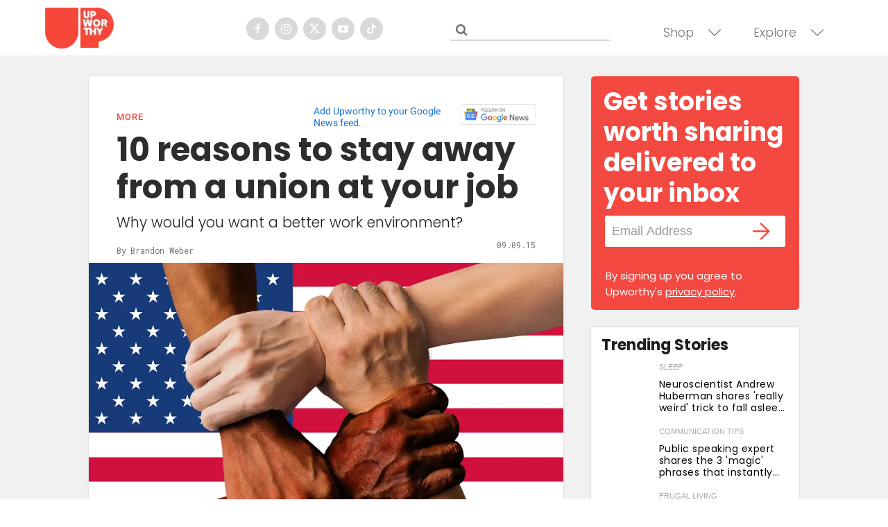

--- FILE ---
content_type: text/html
request_url: https://api.intentiq.com/profiles_engine/ProfilesEngineServlet?at=39&mi=10&dpi=936734067&pt=17&dpn=1&iiqidtype=2&iiqpcid=199505a3-7a4e-4350-95ca-c49fde210d68&iiqpciddate=1768775025081&pcid=52973a22-adb0-4e02-9686-69e61c4f7836&idtype=3&gdpr=0&japs=false&jaesc=0&jafc=0&jaensc=0&jsver=0.33&testGroup=A&source=pbjs&ABTestingConfigurationSource=group&abtg=A&vrref=https%3A%2F%2Fwww.upworthy.com
body_size: 55
content:
{"abPercentage":97,"adt":1,"ct":2,"isOptedOut":false,"data":{"eids":[]},"dbsaved":"false","ls":true,"cttl":86400000,"abTestUuid":"g_01613477-dbb3-4922-860a-d1a92ceb008e","tc":9,"sid":-386099273}

--- FILE ---
content_type: text/css
request_url: https://ads.adthrive.com/sites/65eb740dca92570e100d5b2d/ads.min.css
body_size: 529
content:
/* adjust sidebar top position */
body.adthrive-device-desktop .adthrive-stuck.adthrive-sticky.adthrive-sidebar {
  top: 100px !important;
}

.adthrive-footer-message {
margin-top: 50px;
}

.adthrive-player-position.adthrive-collapse-float.adthrive-collapse-bottom-right {
bottom: 120px;
left: 5px !important;
}

body.adthrive-device-phone #cls-video-container-EC4J2bKj {
    min-height: 175px !important; 
}

/* Center content ads */
.adthrive-content {
  align-content: center !important;
}

/* hide video player container when body.no-video-player */
body.no-video-player #cls-video-container-EC4J2bKj {
  display: none !important;
}


/* This section of CSS added to ads to identify them on staging site. */
body[class*="adthrive-device"].adthrive-ads-debug.staging {
  border-width:0px;
}

body[class*="adthrive-device"].adthrive-ads-debug.staging::before {
  display: none;
}

body.staging .adthrive-ad:not(.adthrive-footer) {
  background-color: white !important;
  border-width: 1px;
  border-style: solid;
  border-color: #bbb;
  border-radius:3px;
  opacity:1;
}

body.staging .adthrive-ad:not(.adthrive-footer):not(.adthrive-header):not(.adthrive-content) {
  min-height:50px;
}

body.staging .adthrive-ad.adthrive-content {
  min-height:250px;
}

body.staging .adthrive-ad::before {
  color: grey;
  content: attr(id);
  display: block;
  font-family: PFDINTextCondPro, Arial, sans-serif;
  font-size: 10px;
  font-weight: 700;
  letter-spacing: 1.3px;
  line-height: 2;
  text-align: center;
  text-transform: uppercase;
}
/* End section of CSS added to ads to identify them on staging site. */

--- FILE ---
content_type: text/plain
request_url: https://rtb.openx.net/openrtbb/prebidjs
body_size: -222
content:
{"id":"aeeda8ec-e8bc-4783-a9fe-f842ae02d665","nbr":0}

--- FILE ---
content_type: text/plain; charset=UTF-8
request_url: https://at.teads.tv/fpc?analytics_tag_id=PUB_17002&tfpvi=&gdpr_consent=&gdpr_status=22&gdpr_reason=220&ccpa_consent=&sv=prebid-v1
body_size: 56
content:
MmVkZTRmOWYtYzg3YS00Mjc3LTk4ZGYtMzhlZWFkNDdlMGQ0IzMtMg==

--- FILE ---
content_type: text/plain
request_url: https://rtb.openx.net/openrtbb/prebidjs
body_size: -222
content:
{"id":"906f5cd2-6d7f-4d34-aff5-0dadd73a3467","nbr":0}

--- FILE ---
content_type: text/plain
request_url: https://rtb.openx.net/openrtbb/prebidjs
body_size: -222
content:
{"id":"420b1a34-bc72-4518-a856-373ed49fceda","nbr":0}

--- FILE ---
content_type: text/plain
request_url: https://rtb.openx.net/openrtbb/prebidjs
body_size: -222
content:
{"id":"39324209-df68-4316-80eb-8c68205c9a0d","nbr":0}

--- FILE ---
content_type: text/plain
request_url: https://rtb.openx.net/openrtbb/prebidjs
body_size: -83
content:
{"id":"0571281a-53ec-403e-b075-b557d4a8cdb1","nbr":0}

--- FILE ---
content_type: text/plain
request_url: https://rtb.openx.net/openrtbb/prebidjs
body_size: -222
content:
{"id":"61d39346-658a-464d-bb5e-42bff41f914c","nbr":0}